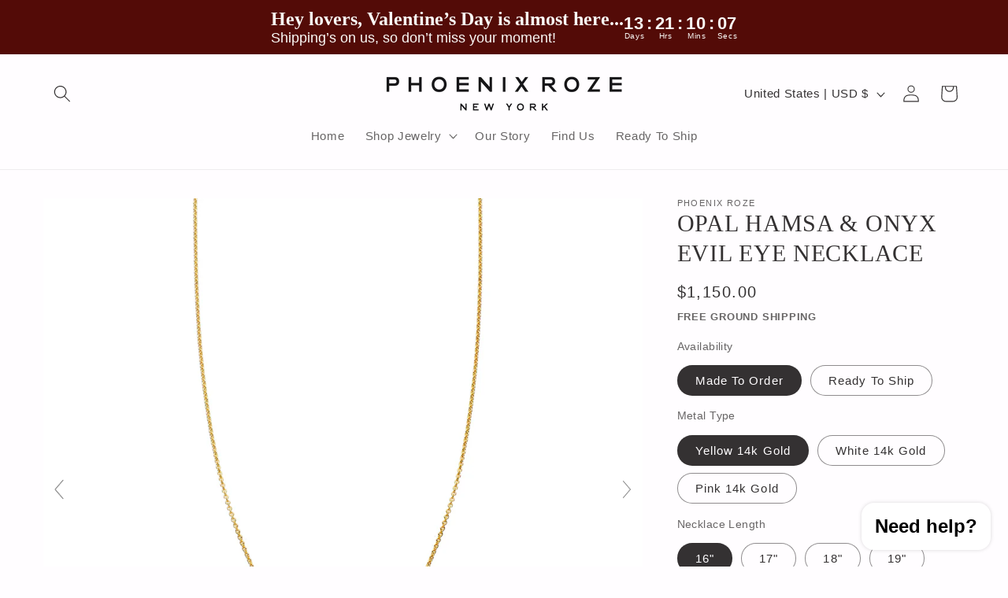

--- FILE ---
content_type: text/javascript
request_url: https://cdn.shopify.com/extensions/019bff38-c456-77e8-a6fc-17a5d02fa50e/magiczoomplus-267/assets/magiczoomplus.sirv.js
body_size: 5529
content:
var $lockMZUpdate = false,
    $firstImageIsVideo = false;

mzOptions = mzOptions || {};
mzOptions.onUpdate = function() {
    if (!$lockMZUpdate) {
        mtHighlightActiveSelector();
    }
    $lockMZUpdate = false;
};
var mtZoomIsReady = false;
mzOptions.onZoomReady = function(id) {
    mtZoomIsReady = true;
    if (!$firstImageIsVideo) {
        mtHighlightActiveSelector();
    }
}

function mtIfZoomReady(fnc) {
    if (!mtZoomIsReady) {
        setTimeout(function() {
            mtIfZoomReady(fnc);
        }, 250);
        return;
    }
    fnc();
}

function mtFixVideoSelector() {
    var $activeSlide = document.querySelector('.MagicToolboxContainer .MagicToolboxSlide.active-magic-slide');
    if ($activeSlide) {
        var $activeSlide_id = $activeSlide.getAttribute('data-slide-id');
        if ($activeSlide_id.indexOf('video') >= 0) {
            var $selectors = document.querySelectorAll('.MagicToolboxSelectorsContainer a[data-slide-id]');
            $selectors.forEach(($s) => {
                if ($s.getAttribute('data-slide-id') == $activeSlide_id) {
                    $s.classList.add('active-magic-selector');
                } else {
                    $s.classList.remove('active-magic-selector');
                }
            })
        }
    }
}

function mtInitSelectors(selector) {

    var $events = mzOptions && mzOptions.selectorTrigger && mzOptions.selectorTrigger == 'hover' ? ['mouseover', 'click', 'touchend'] : ['click', 'touchend'];

    $events.forEach($eventType => {
        _mtss(selector).forEach(($elm) => {
            $elm.addEventListener($eventType, (e) => {
                var el = e.target;


                e.preventDefault();

                if (el.tagName == 'IMG') {
                    el = el.closest('a');
                }

                var $iframe = _mts('.active-magic-slide iframe');
                if ($iframe) {
                    $iframe.setAttribute('src', $iframe.getAttribute('src').replace(/(.*)\?.*/gm, '$1'));
                }
                var $video = _mts('.active-magic-slide video');
                if ($video) {
                    $video.pause();
                }

                if (el.getAttribute('data-slide-id') == 'spin' && typeof window['SirvAdaptiveHeight'] != 'undefined') {
                    var $cSlide = _mts('.MagicToolboxContainer .MagicToolboxSlide.active-magic-slide');
                    var $cSlide_img = $cSlide.querySelector('figure > img');
                    if ($cSlide_img && $cSlide_img.offsetWidth > 0 && $cSlide_img.clientHeight) {
                        _mts('.MagicToolboxContainer .MagicToolboxSlide[data-slide-id="spin"] .Sirv').setAttribute(
                            'style', 'max-width:' + Math.max($cSlide_img.offsetWidth, $cSlide.clientHeight) + 'px;max-height:' + $cSlide.clientHeight + 'px;min-height:' + $cSlide.clientHeight + 'px;'
                        )
                    }
                }

                _mtss('.MagicToolboxContainer .MagicToolboxSlide').forEach($slide => $slide.classList.remove('active-magic-slide'));
                _mts('.MagicToolboxContainer .MagicToolboxSlide[data-slide-id="' + el.getAttribute('data-slide-id') + '"]').classList.add('active-magic-slide');
                _mtss('.MagicToolboxContainer .MagicToolboxSelectorsContainer a').forEach($a => $a.classList.remove('active-magic-selector'));

                el.classList.add('active-magic-selector');

                if (el.getAttribute('data-slide-id') == 'spin') {
                    var resizeEvent = window.document.createEvent('UIEvents');
                    resizeEvent.initUIEvent('resize', true, false, window, 0);
                    window.dispatchEvent(resizeEvent);
                    if (_mts('.Sirv').getAttribute('data-started') == null) {
                        _mtss('.Sirv div[src]').forEach(($this) => {
                            $this.setAttribute('data-src', $this.getAttribute('src'))
                            $this.removeAttribute('src');
                        })
                        setTimeout('Sirv.start();',100);
                        _mts('.Sirv').setAttribute('data-started', 1)
                    }
                }

                var $iframe = _mts('.active-magic-slide iframe');
                if ($iframe) {
                    var $s = $iframe.getAttribute('data-video-options');
                    $iframe.setAttribute('src', $iframe.getAttribute('src').replace(/(.*)\?.*/gm, '$1') + '?' + $s);
                }

                var $video = _mts('.active-magic-slide video');
                if ($video) {
                    $video.play();
                }

                mtHighlightActiveSelector(el);


            });
        })
    })

}

function mtInitVideoSelectors() {

    _mtss('.MagicToolboxSlides div[data-video-url]').forEach(($elm) => {

        if ($elm.getAttribute('processed')) return;

        var regex_youtube_short = /https?:\/\/youtu\.be\/([^\/]{1,})\/?/gm,
            regex_youtube_full = /https?:\/\/www\.youtube\.com\/watch\?v=(.*?)(&|$).*/gm,
            regex_youtube_embed = /https?:\/\/www\.youtube\.com\/(?:embed|shorts)\/(.{1,})/gm,
            regex_vimeo = /https?:\/\/vimeo\.com\/(.{1,})/gm,
            regex_sproutvideo = /https\:\/\/.*?\.vids\.io\/videos\/(.*?)\/.*/gm,
            regex_sproutvideo2 = /https\:\/\/sproutvideo\.com\/videos\/(.*?)\/*$/gm,
            regex_sproutvideo3 = /https:\/\/[a-z]{1,}.sproutvideo\.com\/embed\/(.*?)\/.*?$/gm,
            video_id, video_type;
        var $videoURL = $elm.getAttribute('data-video-url').replace(/https\:\/\/player\.vimeo\.com\/video\/([0-9]{1,})/gm, 'https://vimeo.com/$1');
        var m = regex_youtube_short.exec($videoURL);
        if (m) {
            video_id = m[1];
            video_type = 'youtube';
        } else {
            var m = regex_youtube_full.exec($videoURL);
            if (m) {
                video_id = m[1];
                video_type = 'youtube';
            } else {
                var m = regex_youtube_embed.exec($videoURL);
                if (m) {
                    video_id = m[1];
                    video_type = 'youtube';
                } else {
                    var m = regex_vimeo.exec($videoURL);
                    if (m) {
                        video_id = m[1];
                        video_type = 'vimeo';
                    } else {
                        var m = regex_sproutvideo.exec($videoURL);

                        if (m) {
                            video_id = m[1];
                            video_type = 'sproutvideo';
                        } else {
                            var m = regex_sproutvideo2.exec($videoURL);
                            if (m) {
                                video_id = m[1];
                                video_type = 'sproutvideo';

                            } else {
                                var m = regex_sproutvideo3.exec($videoURL);
                                if (m) {
                                    video_id = m[1];
                                    video_type = 'sproutvideo_embed';
                                }
                            }
                        }
                    }
                }
            }
        }
        if (video_type == 'youtube') {
            $elm.innerHTML = '<div class="magic-video-container"><iframe src="https://www.youtube.com/embed/' + video_id + '" frameborder="0" allowfullscreen></iframe></div>';
        } else if (video_type == 'vimeo') {
            $elm.innerHTML = '<div class="magic-video-container"><iframe src="https://player.vimeo.com/video/' + video_id + '" frameborder="0" allow="autoplay; fullscreen" allowfullscreen></iframe></div>';
        } else if (video_type == 'sproutvideo') {
            $elm.innerHTML = '<div class="magic-video-container"><iframe src="" frameborder="0" webkitallowfullscreen mozallowfullscreen allowfullscreen></iframe></div>';

            var $slide_id = $elm.getAttribute('data-slide-id');


            fetch('https://sproutvideo.com/oembed.json?url=' + 'http://sproutvideo.com/videos/' + video_id, {
                    method: "GET",
                    headers: { "Content-Type": "application/json" },
                    body: JSON.stringify({ name: "John", age: 30 }),
                })
                .then((response) => response.json())
                .then((data) => {

                    _mts('div[data-slide-id="' + $slide_id + '"] .magic-video-container').innerHTML = data.html;
                    var $iframe = _mts('div[data-slide-id="' + $slide_id + '"] .magic-video-container').querySelector('iframe');

                    var $s = 'autoPlay=true&volume=0&loop=true&background=true';

                    $iframe.setAttribute('data-video-options', $s);

                    const isVisible = !!$iframe.closest('div');

                    if (isVisible && $s != '') {
                        $iframe.setAttribute('src', $iframe.getAttribute('src') + '?' + $s);
                    }

                    var $thumbnail = _mts('a[data-slide-id="' + $slide_id + '"] img');
                    $thumbnail.setAttribute('src', data.thumbnail_url);
                    $thumbnail.style.maxWidth = '100px';
                    _mt_show($thumbnail.closest('a'));

                })
                .catch((err) => console.error(err));

        } else if (video_type == 'sproutvideo_embed') {
            $eln.innerHTML = '<div class="magic-video-container"><iframe src="' + $videoURL + '?autoPlay=true&volume=0&loop=true&background=true" frameborder="0" webkitallowfullscreen mozallowfullscreen allowfullscreen></iframe></div>';
            _mt_show(_mts('a[data-slide-id="' + $elm.getAttribute('data-slide-id') + '"] img').closest('a'));
        } else {
            _mtss('div[data-slide-id="' + $elm.getAttribute('data-slide-id') + '"],a[data-slide-id="' + $elm.getAttribute('data-slide-id') + '"]').forEach(($elm) => {
                $elm.parentNode.removeChild($elm);
            })
        }
    })
}

function mtHighlightActiveSelector($elm = false) {
    if ($elm) {
        _mtss('.MagicToolboxContainer .MagicToolboxSelectorsContainer a').forEach(($elm) => { $elm.classList.remove('mz-thumb-selected') });
        $elm.classList.add('mz-thumb-selected');
    }
    _mtss('.MagicToolboxContainer .MagicToolboxSelectorsContainer a').forEach(($elm) => { $elm.classList.remove('active-magic-selector') });

    var $elm = _mts('.MagicToolboxContainer .MagicToolboxSelectorsContainer a.mz-thumb-selected');
    if ($elm) {
        $elm.classList.add('active-magic-selector');
    }

    setTimeout('mtFixVideoSelector();', 0);

    var $s_item = _mts('.active-magic-selector').closest('.mcs-item');
    if ($s_item) {
        if (typeof window['$disableMzpAutoScroll'] == 'undefined') {
            MagicScroll.jump('msc-selectors-container', $s_item.getAttribute('data-item'));
        }
    }
}

function mtGetMaxSizes() {
    var $maxWidth = $maxHeight = 1;
    _mtss('.MagicToolboxSelectorsContainer a > img').forEach((img) => {
        if (!!img.offsetParent) {
            $maxHeight = Math.max($maxHeight, img.clientHeight);
            $maxWidth = Math.max($maxWidth, img.offsetWidth);
        }
    });
    return { 'width': $maxWidth, 'height': $maxHeight };
}

function SirvSKUTransform($sku) {
    if (typeof SirvSpinsPathTransform != 'undefined' && SirvSpinsPathTransform != '') {
        var re = new RegExp('^' + SirvSpinsPathTransform + '$', 'gmsi');
        return $sku.replace(re, '$1');
    }
    return $sku;
}


function mtInitSirv() {

    if (typeof(SirvID) == 'undefined' || SirvID == '') {
        return;
    }

    
    var $sirvDiv = document.querySelector('.SirvClass');
    if ($sirvDiv) {
        $sirvDiv.classList.remove('SirvClass');
        $sirvDiv.classList.add('Sirv');
    }

    SirvProductSKU = SirvProductSKU.replace(/\//gmi, '-')

    var spinURL = 'https://' + SirvID + '.sirv.com/' +
        SirvSpinsPath.replace(/{product\-id}/g, SirvProductID)
        .replace(/{product\-sku}/g, SirvProductSKU)
        .replace(/{vendor}/g, SirvProductVendor)
        .replace(/{barcode}/g, SirvProductBarcode)
        .replace(/{vendor_no_space}/g, SirvProductVendorNoSpace)
        .replace(/{product\-name}/g, SirvProductName)
        .replace(/{product\-title}/g, SirvProductName);

    if (typeof SirvSpinOverrides != 'undefined' && typeof SirvSpinOverrides[SirvProductID + '-'] != 'undefined' && SirvSpinOverrides[SirvProductID + '-'] != '') {
        spinURL = 'https://' + SirvID + '.sirv.com' + SirvSpinOverrides[SirvProductID + '-'];
    }

    window['MagicScrollCounter'] = 1;
    if (Object.keys(SirvVariants).length > 0) {
        window['MagicScrollCounter'] += Object.values(SirvVariants).length;
    }


    if (typeof SirvCache != 'undefined' && typeof SirvCache[spinURL.replace('https://' + SirvID + '.sirv.com/', '')] != 'undefined') {
        mtInitSirvIcon(spinURL);
    } else {
        if (SirvUseCache == 'Yes') {
            initMagicScroll();
        } else {

            fetch(spinURL, {
                    method: "HEAD"
                })
                .then((response) => response)
                .then((data) => { 
                    if (data.status == 200) {
                        mtInitSirvIcon(spinURL);
                    } else {
                        initMagicScroll();
                    }
                 })
                //.catch((err) => { initMagicScroll(); });
        }
    }

    if (Object.keys(SirvVariants).length > 0) {
        for (var i in SirvVariants) {
            if (SirvVariantsSKU[i].sku == null) {
                SirvVariantsSKU[i].sku = '';
            }
             
            SirvVariantsSKU[i].sku = SirvVariantsSKU[i].sku.replace(/\//gmi, '-')
            var $sku = SirvSKUTransform(SirvVariantsSKU[i].sku);
            var v_spinURL = 'https://' + SirvID + '.sirv.com/' +
                ((typeof SirvSpinsPath_v != 'undefined' && SirvSpinsPath_v != '') ? SirvSpinsPath_v : SirvSpinsPath)
                // .replace(/{product\-id}/g, i)
                .replace(/{product\-id}/g, SirvProductID)
                .replace(/{product\-sku}/g, (typeof SirvVariantsSKU[i].sku != 'undefined' && SirvVariantsSKU[i].sku != '' && SirvVariantsSKU[i].sku != null) ? $sku.replace('/', '') : ( Object.keys(SirvVariants).length == 1 ? SirvProductSKU : i ) )
                .replace(/{barcode}/g, SirvVariantsSKU[i].barcode)
                .replace(/{vendor}/g, SirvProductVendor)
                .replace(/{vendor_no_space}/g, SirvProductVendorNoSpace)
                .replace(/{product\-name}/g, SirvProductName)
                .replace(/{product\-title}/g, SirvProductName);

            for (var $i = 1; $i <= 3; $i++) {
                if (SirvVariantsSKU[i]['option' + $i] == null) {
                    SirvVariantsSKU[i]['option' + $i] = '';
                }
                v_spinURL = v_spinURL.replace(new RegExp('{option' + $i + '}', 'gi'), SirvVariantsSKU[i]['option' + $i].replace('/', '-'))
                if (typeof mt_product.options[$i - 1] != 'undefined') {
                    v_spinURL = v_spinURL.replace(new RegExp('{' + mt_product.options[$i - 1] + '}', 'gi'), SirvVariantsSKU[i]['option' + $i].replace('/', '-'))
                }
            }



            if (typeof SirvSpinOverrides != 'undefined' && typeof SirvSpinOverrides[SirvProductID + '-' + i] != 'undefined' && SirvSpinOverrides[SirvProductID + '-' + i] != '') {
                v_spinURL = 'https://' + SirvID + '.sirv.com' + SirvSpinOverrides[SirvProductID + '-' + i];
            }

            if (typeof SirvCache != 'undefined' && typeof SirvCache[v_spinURL.replace('https://' + SirvID + '.sirv.com/', '')] != 'undefined') {
                SirvVariants[i] = v_spinURL.replace(/\?callback.*/gm, '');
                if (i == currentVariantID) {
                    SirvSetActiveItem(SirvVariants[currentVariantID])
                    if (SirvSpinPosition == 'first') {
                        mtShowSirvVariant(currentVariantID)
                    } else {
                        mtInitSirvIcon(SirvVariants[i]);
                        var $h = (SirvMaxHeight > 0) ? '?h=' + SirvMaxHeight : '';
                    }
                    currentVariantID = 0;
                }
                initMagicScroll();
            } else {
                if (SirvUseCache == 'Yes') {
                    SirvVariants[i] = false;
                    initMagicScroll();
                } else {

                    let $spinID = i;
                    let $spinURL = v_spinURL;

                    fetch(v_spinURL, {
                            method: "HEAD"
                        })
                        .then((response) => response )
                        .then((data) => {

                            if (data.status == 200) {
                                SirvVariants[$spinID] = $spinURL;
                                if ($spinID == currentVariantID) {
                                    SirvSetActiveItem(SirvVariants[currentVariantID])
                                    if (SirvSpinPosition == 'first') {
                                        mtShowSirvVariant(currentVariantID)
                                    } else {
                                        mtInitSirvIcon(SirvVariants[$spinID]);
                                        var $h = (SirvMaxHeight > 0) ? '?h=' + SirvMaxHeight : '';
                                    }
                                    currentVariantID = 0;
                                }
                            }
                            initMagicScroll();

                        })
                        //.catch((err) => {});
                }
            }
        }
    }
}



function initMagicScroll() {

    if (typeof MagicScroll != 'undefined') {
        if (typeof window['MagicScrollCounter'] == 'undefined') {
            window['MagicScrollCounter'] = 0;
        }
        window['MagicScrollCounter']--;
        if (window['MagicScrollCounter'] == 0) {
            $mjs(document).jAddEvent('domready', function() { MagicScroll.start(); });
        }
    }
}

function mtInitArrows() {
    var $arrows = _mtss('.MagicToolboxSlides .MagicToolboxSlides-arrow');

    $arrows.forEach(($arrow) => {
        $arrow.addEventListener('click', function(e) {

            e.preventDefault();

            var $a = e.target;

            if (!$a.classList.contains('magic-next') && !$a.classList.contains('magic-prev') && $a.parentNode.classList.contains('MagicToolboxSlides-arrow')) {
                $a.parentNode.click();
                return false;
            }

            var $selectorsContainer = $a.closest('.MagicToolboxContainer').querySelector('.MagicToolboxSelectorsContainer'),
                $currentSelector = $selectorsContainer.querySelector('a.active-magic-selector'),
                $newSelector = false,
                $useScroll = _mtss('.MagicScroll').length,
                $forward = $a.classList.contains('magic-next'),
                $mscItem, $mscCurItemId, $mscNewItemId;

                

            if ($useScroll) {
                $mscItem = $currentSelector.parentNode;
                // $mscCurItemId = $mscItem.getAttribute('data-item');
                $mscItem = $forward ? $mscItem.nextElementSibling : $mscItem.previousElementSibling;
                
                if (!$mscItem) {

                    // var $mscItems = $selectorsContainer.querySelector('div.mcs-item');
                    // $mscItem_new = $forward 
                    //     ? $mscItem[0].nextElementSibling 
                    //     : $mscItem[$mscItem.length - 1].previousElementSibling;
                    // if (!$mscItem) {
                        
                        $mscItem = $forward ? _mt_first($selectorsContainer, '.mcs-item') : _mt_last($selectorsContainer, '.mcs-item');
                        if (!$mscItem) {
                            e.preventDefault();
                            return;
                        }
                    // }
                }
                $newSelector = $mscItem.querySelector('a');
                $mscNewItemId = $mscItem.getAttribute('data-item');
                $mscNewItemId = parseInt($mscNewItemId, 10);
                
                if (typeof window['$disableMzpAutoScroll'] == 'undefined') {
                    MagicScroll.jump('msc-selectors-container', $mscNewItemId);
                }
            } else {
                $newSelector = $forward ? _mt_next($currentSelector, 'a') : _mt_prev($currentSelector, 'a');
                if (!$newSelector) {
                    $newSelector = $forward ? _mt_first($selectorsContainer, 'a') : _mt_last($selectorsContainer, 'a');
                }
            }

            if ($newSelector) {
                _mt_click( $newSelector );
                if ($newSelector.classList.contains('mz-thumb')) {
                    $lockMZUpdate = true;
                    MagicZoom.switchTo(
                        $newSelector.getAttribute('data-zoom-id'),
                        $newSelector
                    );
                    setTimeout(function() {
                        mtHighlightActiveSelector($newSelector);
                    }, 500);
                }
            }

        })
    })

}

function SirvSetActiveItem(spinURL) {


    spinURL = spinURL.replace(/[^a-zA-Z0-9]/gmi, '');

    var $instance = Sirv.viewer.getInstance('#sirv-spin');
    if ($instance && $instance.isReady() && $instance.items() != null && $instance.items().length) {
        for (var $i in $instance.items()) {
            $instance.disableItem($i * 1);
        }
        $instance.enableItem(spinURL);
    } else {
        _mtss('#sirv-spin [data-id]').forEach( $slide => $slide.setAttribute('data-disabled', 'true') );
        _mts('[data-id="' + spinURL + '"]').removeAttribute('data-disabled');
    }
    // Sirv.start();
}

function mtInitSirvIcon(spinURL) {


    if (_mtss('a[data-slide-id="spin"]').length) {
        updateSirvIcon(spinURL)
        return;
    }

    var $iconClass = '';

    if (SirvIconURL == 'gif-overlay' || SirvIconURL == 'giftwitch-overlay') {
        $iconClass = 'spin-overlay-icon';
    }

    if (typeof window['SirvIconURL_original'] == 'undefined') {
        window['SirvIconURL_original'] = SirvIconURL;
    }

    if (SirvIconURL == 'gif' || SirvIconURL == 'gif-overlay') {
        SirvIconURL = spinURL + '?image'
    }
    if (SirvIconURL == 'giftwitch' || SirvIconURL == 'giftwitch-overlay') {
        SirvIconURL = spinURL + '?image.rules=R30L60R30&image.speed=1000&image.pause=3000'
    }

    $instance = Sirv.viewer.getInstance('#sirv-spin');

    SirvSetActiveItem(spinURL);

    _mts('.MagicToolboxContainer').classList.remove('no-thumbnails');
    _mt_show('.MagicToolboxSelectorsContainer');
    _mt_show('.MagicToolboxSlides .MagicToolboxSlides-arrow');

    var sizes = mtGetMaxSizes();

    var $spinIcon = document.createElement('A');
    $spinIcon.setAttribute('class', $iconClass);
    $spinIcon.setAttribute('data-slide-id', 'spin');
    $spinIcon.setAttribute('href', '#');
    $spinIcon.setAttribute('style', 'display:none');
    $spinIcon.innerHTML = '<img alt="360 view" id="SirvIcon" src="' + SirvIconURL + '"/>'

    if (_mtss('#msc-selectors-container .mcs-item').length) {
        if (SirvSpinPosition == 'last') {
            var $items = MagicScroll.getItems('msc-selectors-container');
            MagicScroll.addItem('msc-selectors-container', $spinIcon, $items.length)
        } else if (SirvSpinPosition == 'second') {
            _mtss('.MagicToolboxSelectorsContainer a')[0].after($spinIcon);
        } else {
            _mtss('.MagicToolboxSelectorsContainer a')[0].before($spinIcon);
        }
    } else {
        if (_mtss('.MagicToolboxSelectorsContainer a').length == 0) {
            _mt_hide('.MagicToolboxSlides .MagicToolboxSlides-arrow');
            _mts('.MagicToolboxSelectorsContainer').insertAdjacentHTML("beforeend", $spinIcon);
        } else if (SirvSpinPosition == 'last') {
            _mt_last(document, '.MagicToolboxSelectorsContainer a').after($spinIcon);
        } else if (SirvSpinPosition == 'second') {
            _mtss('.MagicToolboxSelectorsContainer a')[0].after($spinIcon);
        } else {
            _mtss('.MagicToolboxSelectorsContainer a')[0].before($spinIcon);
        }
    }



    if (_mts('.MagicToolboxContainer').classList.contains("layout-bottom")) {
        $spinIcon.style.height = sizes.height + 'px';
    } else {
        $spinIcon.style.width = sizes.width + 'px';
    }
    _mt_show($spinIcon);

    mtInitSelectors('.MagicToolboxSelectorsContainer a[data-slide-id="spin"]');
    setTimeout( function() { mtInitSelectors('.MagicToolboxSelectorsContainer a[data-slide-id="spin"]') } , 300);

    if (SirvSpinPosition == 'first') {
        if (SirvVariants[currentVariantID]) {
            mtShowSirvVariant(currentVariantID);
            currentVariantID = 0;
        } else {
            _mt_click( _mts('.MagicToolboxSelectorsContainer a[data-slide-id="spin"]') );
        }
    }

    if (_mtss('.MagicToolboxSelectorsContainer a').length == 0) {
        _mts('.MagicToolboxContainer').classList.add('no-thumbnails');
        _mt_hide('.MagicToolboxSlides .MagicToolboxSlides-arrow, .MagicToolboxSelectorsContainer');
        _mtss('div[data-slide-id="zoom"]').forEach($slide => { $slide.classList.remove('active-magic-slide'); })
        _mts('div[data-slide-id="spin"]').classList.add('active-magic-slide');
        Sirv.start();

    }

    initMagicScroll();
}

function updateSirvIcon(spinURL) {
    var $iconURL = '';

    if (window['SirvIconURL_original'] == 'gif' || window['SirvIconURL_original'] == 'gif-overlay') {
        $iconURL = spinURL + '?image'
    }
    if (window['SirvIconURL_original'] == 'giftwitch' || window['SirvIconURL_original'] == 'giftwitch-overlay') {
        $iconURL = spinURL + '?image.rules=R30L60R30&image.speed=1000&image.pause=3000'
    }    

    if ($iconURL != '') {
        _mts('#SirvIcon').setAttribute('src', $iconURL);
    }    
}

function mtShowSirvVariant(variant_id) {

    if (!_mts('#SirvIcon')) {
        var $useScroll = _mtss('#msc-selectors-container.MagicScroll').length;
        if ($useScroll) {
            MagicScroll.stop();
        }
        mtInitSirvIcon(SirvVariants[variant_id]);
    }

    updateSirvIcon(SirvVariants[variant_id])


    var $h = (SirvMaxHeight > 0) ? '?h=' + SirvMaxHeight : '';

    var $instance = Sirv.viewer.getInstance('#sirv-spin'),
        spinURL = SirvVariants[variant_id];

    SirvSetActiveItem(SirvVariants[variant_id])

    if (SirvIconURL_ == 'gif' || SirvIconURL_ == 'gif-overlay') {
        SirvIconURL = spinURL + '?image'
    }
    if (SirvIconURL_ == 'giftwitch' || SirvIconURL_ == 'giftwitch-overlay') {
        SirvIconURL = spinURL + '?image.rules=R30L60R30&image.speed=1000&image.pause=3000'
    }
    _mts('a[data-slide-id="spin"] img').setAttribute('src', SirvIconURL)


    if (SirvSpinPosition == 'first') {
        _mt_click( _mts('a[data-slide-id="spin"]') );
    } else {
        _mt_click( _mts('a.mz-thumb-selected') );
    }
}

function mtSwitchImage(largeImage, smallImage) {
    var activeSlide = _mts('.MagicToolboxContainer .active-magic-slide');
    if (activeSlide.getAttribute('data-slide-id') == 'spin') {
        activeSlide.classList.remove('active-magic-slide');
        _mts('.MagicToolboxContainer .MagicToolboxSlide[data-slide-id="zoom"]').classList.add('active-magic-slide');
    }
    if (!_mts('.mz-lens')) {
        mtHighlightActiveSelector();
        _mts('a.MagicZoomPlus').setAttribute('href', largeImage)
        _mts('a.MagicZoomPlus img').setAttribute('src', smallImage);
    } else {
        MagicZoom.update(_mts('a.MagicZoomPlus').attr('id'), largeImage, smallImage);
    }
}

function mtGetParameterByName(name, url) {
    var sParam = 'variant';
    if (!url) url = window.location.href;
    var sPageURL = window.location.search.substring(1),
        sURLVariables = sPageURL.split('&'),
        sParameterName,
        i;

    for (i = 0; i < sURLVariables.length; i++) {
        sParameterName = sURLVariables[i].split('=');
        if (sParameterName[0] === sParam) {
            return sParameterName[1] === undefined ? true : decodeURIComponent(sParameterName[1]);
        }
    }
    return false;
}

function mtGetVariantId() {
    var variantId = mtGetParameterByName('variant');
    if (!variantId && typeof mt_product != 'undefined' && mt_product.variants && mt_product.variants.length > 0) {
        for (var i = 0; i < mt_product.variants.length; i++) {
            if (mt_product.variants[i].available) {
                variantId = mt_product.variants[i].id;
                break;
            }
        }
    }
    return variantId;
}

let $initmzp_called = false;


function mtUpdateGallery($id) {
    return true;
}

function initmzp() {


    if ($initmzp_called) {
        return;
    }

    $initmzp_called = true;

    window['SirvIconURL_'] = (typeof SirvIconURL != 'undefined') ? SirvIconURL : '';



    mtInitVideoSelectors('.MagicToolboxSelectorsContainer a');

    if (_mtss('#msc-selectors-container.MagicScroll').length) {
        if (typeof MagicScrollOptions != 'undefined') {
            MagicScrollOptions.onReady = function() {
                setTimeout(function(){
                    mtInitSelectors('.MagicToolboxSelectorsContainer a');
                }, 200)
            }
        }
    } else {
        mtInitSelectors('.MagicToolboxSelectorsContainer a');
    }


    var $firstVideoSelector = _mts('[data-slide-num="0"][data-video-url]');
    if ($firstVideoSelector) {
        _mt_click( _mts('a[data-slide-id="' + $firstVideoSelector.getAttribute('data-slide-id') + '"]') );
        $firstImageIsVideo = true;
    }


    mtUpdateGallery(currentVariantID);

    mtInitSirv();    

    mtInitArrows();

    function mtGetVariantChanged() {
        setTimeout(function() {
            var $id = mtGetVariantId();
            if (typeof currentVariantID == 'undefined' || $id == currentVariantID) return;
            currentVariantID = $id;

            var $s = _mts('.MagicToolboxSelectorsContainer a[data-variants*="' + $id + '"]');


            var $galleryUpdate = mtUpdateGallery(currentVariantID);

            if (typeof MagicZoom != 'undefined' && $s && $galleryUpdate) {
                MagicZoom.update(
                    $s.getAttribute('data-zoom-id'),
                    $s.getAttribute('href'),
                    $s.getAttribute('data-image')
                )
            }

            if (typeof SirvVariants != 'undefined' && typeof SirvVariants[$id] != 'undefined' && typeof SirvVariants[$id] == 'string') {
                mtShowSirvVariant($id);
            } else {
                if ($s) {
                    _mt_click( $s );
                }                
            }
        }, 500)
    }

    _mts('form[action*="/cart/add"]').addEventListener('change', mtGetVariantChanged);
    document.addEventListener('variant:change', mtGetVariantChanged);

}

function _mts($selector) {
    return document.querySelector($selector);
}

function _mtss($selector) {
    return document.querySelectorAll($selector);
}


function _mt_next(el, selector) {
    let next = el.nextElementSibling;
    while (next && !next.matches(selector)) {
        next = next.nextElementSibling;
    }
    return next;
}

function _mt_next_all(el, tag) {
    let siblings = [];
    while (el = el.nextElementSibling) {
        if (el.tagName == tag.toUpperCase())
        siblings.push(el);
    }
    return siblings;
}

function _mt_prev(el, selector) {
    let prev = el.previousElementSibling;
    while (prev && !prev.matches(selector)) {
        prev = prev.previousElementSibling;
    }
    return prev;
}

function _mt_show($el) {
    if (typeof $el == 'string') {
        $el = _mtss($el);
    } else if (typeof $el.tagName == 'string') {
        $el = [$el];
    }
    $el.forEach(($elm) => {
        if ($elm.style.display === "none") {
            $elm.style.display = $elm.dataset.originalDisplay || "";
        }
    })
}

function _mt_hide($el) {
    if (typeof $el == 'string') {
        $el = _mtss($el);
    } else if (typeof $el.tagName == 'string') {
        $el = [$el];
    }
    $el.forEach(($elm) => {
        if ($elm.style.display != "none") {
            $elm.dataset.originalDisplay = getComputedStyle($elm).display;
            $elm.style.display = "none";
        }
    })
}

function _mt_click($elm) {    
    $elm.dispatchEvent(new MouseEvent("click", {
        bubbles: true,
        cancelable: true,
        view: window
    }));
}

function _mt_first($elm, $selector) {
    var $elms = $elm.querySelectorAll($selector);
    return $elms.length ? $elms[0] : null;
}

function _mt_last($elm, $selector) {
    var $elms = $elm.querySelectorAll($selector);
    return $elms.length ? $elms[$elms.length - 1] : null;
}

document.addEventListener('magiczoomplus:afterinit', function(){ initmzp(); } );

document.addEventListener("DOMContentLoaded", function(){ initmzp(); } );